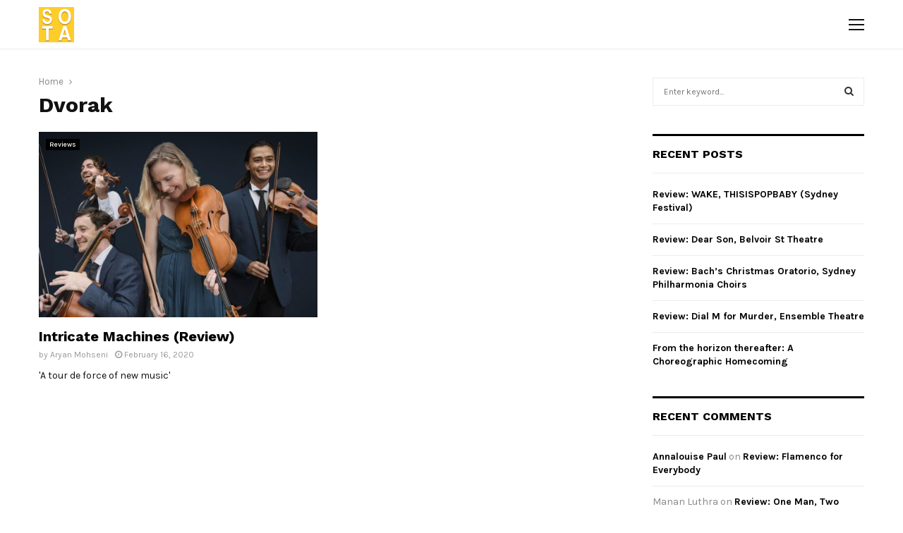

--- FILE ---
content_type: text/html; charset=UTF-8
request_url: https://stateoftheart.net.au/tag/dvorak/
body_size: 15251
content:
<!DOCTYPE html>
<html lang="en-AU">
<head>
	<meta charset="UTF-8">
		<meta name="viewport" content="width=device-width, initial-scale=1">
		<link rel="profile" href="http://gmpg.org/xfn/11">
	<title>Tag: Dvorak | State of the Art Media</title>
<meta name='robots' content='max-image-preview:large'/>

<!-- The SEO Framework by Sybre Waaijer -->
<meta property="og:image" content="https://stateoftheart.net.au/wp-content/uploads/2019/05/sota-512.png"/>
<meta property="og:image:width" content="512"/>
<meta property="og:image:height" content="512"/>
<meta property="og:locale" content="en_GB"/>
<meta property="og:type" content="website"/>
<meta property="og:title" content="Tag: Dvorak | State of the Art Media"/>
<meta property="og:url" content="https://stateoftheart.net.au/tag/dvorak/"/>
<meta property="og:site_name" content="State of the Art Media"/>
<meta name="twitter:card" content="summary_large_image"/>
<meta name="twitter:site" content="@sotareviews"/>
<meta name="twitter:title" content="Tag: Dvorak | State of the Art Media"/>
<meta name="twitter:image" content="https://stateoftheart.net.au/wp-content/uploads/2019/05/sota-512.png"/>
<meta name="twitter:image:width" content="512"/>
<meta name="twitter:image:height" content="512"/>
<link rel="canonical" href="https://stateoftheart.net.au/tag/dvorak/"/>
<!-- / The SEO Framework by Sybre Waaijer | 0.98ms meta | 0.26ms boot -->

<link rel='dns-prefetch' href='//fonts.googleapis.com'/>
<link rel='dns-prefetch' href='//s.w.org'/>
<link rel="alternate" type="application/rss+xml" title="State of the Art Media &raquo; Feed" href="https://stateoftheart.net.au/feed/"/>
<link rel="alternate" type="application/rss+xml" title="State of the Art Media &raquo; Comments Feed" href="https://stateoftheart.net.au/comments/feed/"/>
<link rel="alternate" type="application/rss+xml" title="State of the Art Media &raquo; Dvorak Tag Feed" href="https://stateoftheart.net.au/tag/dvorak/feed/"/>
		<script type="text/javascript">window._wpemojiSettings={"baseUrl":"https:\/\/s.w.org\/images\/core\/emoji\/13.0.1\/72x72\/","ext":".png","svgUrl":"https:\/\/s.w.org\/images\/core\/emoji\/13.0.1\/svg\/","svgExt":".svg","source":{"concatemoji":"https:\/\/stateoftheart.net.au\/wp-includes\/js\/wp-emoji-release.min.js?ver=5.7.14"}};!function(e,a,t){var n,r,o,i=a.createElement("canvas"),p=i.getContext&&i.getContext("2d");function s(e,t){var a=String.fromCharCode;p.clearRect(0,0,i.width,i.height),p.fillText(a.apply(this,e),0,0);e=i.toDataURL();return p.clearRect(0,0,i.width,i.height),p.fillText(a.apply(this,t),0,0),e===i.toDataURL()}function c(e){var t=a.createElement("script");t.src=e,t.defer=t.type="text/javascript",a.getElementsByTagName("head")[0].appendChild(t)}for(o=Array("flag","emoji"),t.supports={everything:!0,everythingExceptFlag:!0},r=0;r<o.length;r++)t.supports[o[r]]=function(e){if(!p||!p.fillText)return!1;switch(p.textBaseline="top",p.font="600 32px Arial",e){case"flag":return s([127987,65039,8205,9895,65039],[127987,65039,8203,9895,65039])?!1:!s([55356,56826,55356,56819],[55356,56826,8203,55356,56819])&&!s([55356,57332,56128,56423,56128,56418,56128,56421,56128,56430,56128,56423,56128,56447],[55356,57332,8203,56128,56423,8203,56128,56418,8203,56128,56421,8203,56128,56430,8203,56128,56423,8203,56128,56447]);case"emoji":return!s([55357,56424,8205,55356,57212],[55357,56424,8203,55356,57212])}return!1}(o[r]),t.supports.everything=t.supports.everything&&t.supports[o[r]],"flag"!==o[r]&&(t.supports.everythingExceptFlag=t.supports.everythingExceptFlag&&t.supports[o[r]]);t.supports.everythingExceptFlag=t.supports.everythingExceptFlag&&!t.supports.flag,t.DOMReady=!1,t.readyCallback=function(){t.DOMReady=!0},t.supports.everything||(n=function(){t.readyCallback()},a.addEventListener?(a.addEventListener("DOMContentLoaded",n,!1),e.addEventListener("load",n,!1)):(e.attachEvent("onload",n),a.attachEvent("onreadystatechange",function(){"complete"===a.readyState&&t.readyCallback()})),(n=t.source||{}).concatemoji?c(n.concatemoji):n.wpemoji&&n.twemoji&&(c(n.twemoji),c(n.wpemoji)))}(window,document,window._wpemojiSettings);</script>
		<style type="text/css">img.wp-smiley,img.emoji{display:inline!important;border:none!important;box-shadow:none!important;height:1em!important;width:1em!important;margin:0 .07em!important;vertical-align:-.1em!important;background:none!important;padding:0!important}</style>
	<link rel='stylesheet' id='wp-block-library-css' href='https://stateoftheart.net.au/wp-includes/css/dist/block-library/style.min.css?ver=5.7.14' type='text/css' media='all'/>
<link rel='stylesheet' id='wp-block-library-theme-css' href='https://stateoftheart.net.au/wp-includes/css/dist/block-library/theme.min.css?ver=5.7.14' type='text/css' media='all'/>
<link rel='stylesheet' id='contact-form-7-css' href='https://stateoftheart.net.au/wp-content/plugins/contact-form-7/includes/css/styles.css?ver=5.4' type='text/css' media='all'/>
<link rel='stylesheet' id='pencisc-css' href='https://stateoftheart.net.au/wp-content/plugins/penci-framework/assets/css/single-shortcode.css?ver=5.7.14' type='text/css' media='all'/>
<link rel='stylesheet' id='penci-oswald-css' href='//fonts.googleapis.com/css?family=Oswald%3A400&#038;ver=5.7.14' type='text/css' media='all'/>
<link rel='stylesheet' id='parent-style-css' href='https://stateoftheart.net.au/wp-content/themes/pennews/style.css?ver=5.7.14' type='text/css' media='all'/>
<link rel='stylesheet' id='penci-style-child-css' href='https://stateoftheart.net.au/wp-content/themes/pennews-child/style.css?ver=1.0.0' type='text/css' media='all'/>
<link rel='stylesheet' id='penci-font-awesome-css' href='https://stateoftheart.net.au/wp-content/themes/pennews/css/font-awesome.min.css?ver=4.5.2' type='text/css' media='all'/>
<link rel='stylesheet' id='penci-fonts-css' href='//fonts.googleapis.com/css?family=Roboto%3A300%2C300italic%2C400%2C400italic%2C500%2C500italic%2C700%2C700italic%2C800%2C800italic%7CMukta+Vaani%3A300%2C300italic%2C400%2C400italic%2C500%2C500italic%2C700%2C700italic%2C800%2C800italic%7COswald%3A300%2C300italic%2C400%2C400italic%2C500%2C500italic%2C700%2C700italic%2C800%2C800italic%7CTeko%3A300%2C300italic%2C400%2C400italic%2C500%2C500italic%2C700%2C700italic%2C800%2C800italic%7CWork+Sans%3A300%2C300italic%2C400%2C400italic%2C500%2C500italic%2C700%2C700italic%2C800%2C800italic%7CKarla%3A300%2C300italic%2C400%2C400italic%2C500%2C500italic%2C700%2C700italic%2C800%2C800italic%3A300%2C300italic%2C400%2C400italic%2C500%2C500italic%2C700%2C700italic%2C800%2C800italic%26subset%3Dcyrillic%2Ccyrillic-ext%2Cgreek%2Cgreek-ext%2Clatin-ext' type='text/css' media='all'/>
<link rel='stylesheet' id='penci-portfolio-css' href='https://stateoftheart.net.au/wp-content/themes/pennews/css/portfolio.css?ver=6.5.1' type='text/css' media='all'/>
<link rel='stylesheet' id='penci-review-css' href='https://stateoftheart.net.au/wp-content/themes/pennews/css/review.css?ver=6.5.1' type='text/css' media='all'/>
<link rel='stylesheet' id='penci-style-css' href='https://stateoftheart.net.au/wp-content/themes/pennews-child/style.css?ver=6.5.1' type='text/css' media='all'/>
<style id='penci-style-inline-css' type='text/css'>.penci-block-vc.style-title-13:not(.footer-widget).style-title-center .penci-block-heading {border-right:10px solid transparent;border-left:10px solid transparent}.site-branding h1,.site-branding h2{margin:0}.penci-schema-markup{display:none!important}.penci-entry-media .twitter-video{max-width:none!important;margin:0!important}.penci-entry-media .fb-video{margin-bottom:0}.penci-entry-media .post-format-meta>iframe{vertical-align:top}.penci-single-style-6 .penci-entry-media-top.penci-video-format-dailymotion:after,.penci-single-style-6 .penci-entry-media-top.penci-video-format-facebook:after,.penci-single-style-6 .penci-entry-media-top.penci-video-format-vimeo:after,.penci-single-style-6 .penci-entry-media-top.penci-video-format-twitter:after,.penci-single-style-7 .penci-entry-media-top.penci-video-format-dailymotion:after,.penci-single-style-7 .penci-entry-media-top.penci-video-format-facebook:after,.penci-single-style-7 .penci-entry-media-top.penci-video-format-vimeo:after,.penci-single-style-7 .penci-entry-media-top.penci-video-format-twitter:after{content:none}.penci-single-style-5 .penci-entry-media.penci-video-format-dailymotion:after,.penci-single-style-5 .penci-entry-media.penci-video-format-facebook:after,.penci-single-style-5 .penci-entry-media.penci-video-format-vimeo:after,.penci-single-style-5 .penci-entry-media.penci-video-format-twitter:after{content:none}@media screen and (max-width:960px){.penci-insta-thumb ul.thumbnails.penci_col_5 li,.penci-insta-thumb ul.thumbnails.penci_col_6 li{width:33.33%!important}.penci-insta-thumb ul.thumbnails.penci_col_7 li,.penci-insta-thumb ul.thumbnails.penci_col_8 li,.penci-insta-thumb ul.thumbnails.penci_col_9 li,.penci-insta-thumb ul.thumbnails.penci_col_10 li{width:25%!important}}.site-header.header--s12 .penci-menu-toggle-wapper,.site-header.header--s12 .header__social-search{flex:1}.site-header.header--s5 .site-branding{padding-right:0;margin-right:40px}.penci-block_37 .penci_post-meta{padding-top:8px}.penci-block_37 .penci-post-excerpt+.penci_post-meta{padding-top:0}.penci-hide-text-votes{display:none}.penci-usewr-review{border-top:1px solid #ececec}.penci-review-score{top:5px;position:relative}.penci-social-counter.penci-social-counter--style-3 .penci-social__empty a,.penci-social-counter.penci-social-counter--style-4 .penci-social__empty a,.penci-social-counter.penci-social-counter--style-5 .penci-social__empty a,.penci-social-counter.penci-social-counter--style-6 .penci-social__empty a{display:flex;justify-content:center;align-items:center}.penci-block-error{padding:0 20px 20px}@media screen and (min-width:1240px){.penci_dis_padding_bw .penci-content-main.penci-col-4:nth-child(3n+2) {padding-right:15px;padding-left:15px}}.bos_searchbox_widget_class.penci-vc-column-1 #flexi_searchbox #b_searchboxInc .b_submitButton_wrapper{padding-top:10px;padding-bottom:10px}.mfp-image-holder .mfp-close,.mfp-iframe-holder .mfp-close{background:transparent;border-color:transparent}h1,h2,h3,h4,h5,h6,.error404 .page-title,.error404 .penci-block-vc .penci-block__title,.footer__bottom.style-2 .block-title{font-family:'Work Sans',sans-serif}.penci-block-vc .penci-block__title,.penci-menu-hbg .penci-block-vc .penci-block__title,.penci-menu-hbg-widgets .menu-hbg-title{font-family:'Work Sans',sans-serif}body,button,input,select,textarea,.woocommerce ul.products li.product .button,#site-navigation .penci-megamenu .penci-mega-thumbnail .mega-cat-name{font-family:'Karla',sans-serif}.single .entry-content,.page .entry-content{font-size:18px}.site-header .site-branding a,.header__top .site-branding a{transform:translateY(10px)}.site-header .site-branding .site-title,.header__top .site-branding .site-title{padding-bottom:10px!important}.main-navigation > ul:not(.children) > li.highlight-button{min-height:70px}.site-header,.main-navigation > ul:not(.children) > li > a,.site-header.header--s7 .main-navigation > ul:not(.children) > li > a,.search-click,.penci-menuhbg-wapper,.header__social-media,.site-header.header--s7,.site-header.header--s1 .site-branding .site-title,.site-header.header--s7 .site-branding .site-title,.site-header.header--s10 .site-branding .site-title,.site-header.header--s5 .site-branding .site-title{line-height:69px;min-height:70px}.site-header.header--s7 .custom-logo,.site-header.header--s10 .custom-logo,.site-header.header--s11 .custom-logo,.site-header.header--s1 .custom-logo,.site-header.header--s5 .custom-logo{max-height:66px}.main-navigation a,.mobile-sidebar .primary-menu-mobile li a,.penci-menu-hbg .primary-menu-mobile li a{font-family:'Work Sans',sans-serif}.main-navigation a,.mobile-sidebar .primary-menu-mobile li a,.penci-menu-hbg .primary-menu-mobile li a{font-weight:600}.main-navigation > ul:not(.children) > li > a{font-size:14px}@media screen and (min-width:1200px){.archive .site-main,body.blog .site-main{max-width:1200px;margin-left:auto;margin-right:auto}.archive .site-main .penci-container,body.blog .site-main .penci-container{max-width:100%}}.penci-portfolio-wrap{margin-left:0;margin-right:0}.penci-portfolio-wrap .portfolio-item{padding-left:0;padding-right:0;margin-bottom:0}.penci-menu-hbg-widgets .menu-hbg-title{font-family:'Work Sans',sans-serif}.woocommerce div.product .related > h2,.woocommerce div.product .upsells > h2,
		.post-title-box .post-box-title,.site-content #respond h3,.site-content .widget-title,
		.site-content .widgettitle,
		body.page-template-full-width.page-paged-2 .site-content .widget.penci-block-vc .penci-block__title,
		body:not( .page-template-full-width ) .site-content .widget.penci-block-vc .penci-block__title{font-size:16px!important;font-family:'Work Sans',sans-serif!important}.site-info{font-size:14px}.footer__copyright_menu{padding-top:15px;padding-bottom:15px}body{background-color:#fff}.penci_dis_padding_bw .penci-block-vc.style-title-11:not(.footer-widget) .penci-block__title a,
		.penci_dis_padding_bw .penci-block-vc.style-title-11:not(.footer-widget) .penci-block__title span, 
		.penci_dis_padding_bw .penci-block-vc.style-title-11:not(.footer-widget) .penci-subcat-filter, 
		.penci_dis_padding_bw .penci-block-vc.style-title-11:not(.footer-widget) .penci-slider-nav{background-color:#fff}body,input,select,textarea,.widget.widget_display_replies li,.widget.widget_display_topics li,.widget ul li,.error404 .page-title,.entry-content .penci-recipe-heading h2,.entry-content .penci-recipe-title,#respond h3,.penci-review-text,#respond textarea,.wpcf7 textarea,.woocommerce .woocommerce-product-search input[type="search"],.woocommerce nav.woocommerce-pagination ul li a,.woocommerce nav.woocommerce-pagination ul li span,.woocommerce table.shop_table th,.woocommerce-page form .form-row .input-text,.select2-container--default .select2-selection--single .select2-selection__rendered,#respond label,.wpcf7 label,.mc4wp-form,#bbpress-forums li.bbp-body ul.forum li.bbp-forum-topic-count,#bbpress-forums li.bbp-body ul.forum li.bbp-forum-reply-count,#bbpress-forums li.bbp-body ul.forum li.bbp-forum-freshness,#bbpress-forums li.bbp-body ul.forum li.bbp-forum-freshness a,#bbpress-forums li.bbp-body ul.topic li.bbp-forum-topic-count,#bbpress-forums li.bbp-body ul.topic li.bbp-topic-voice-count,#bbpress-forums li.bbp-body ul.topic li.bbp-forum-reply-count,#bbpress-forums li.bbp-body ul.topic li.bbp-topic-freshness>a,#bbpress-forums li.bbp-body ul.topic li.bbp-topic-freshness,#bbpress-forums li.bbp-body ul.topic li.bbp-topic-reply-count,div.bbp-template-notice,div.indicator-hint,#bbpress-forums fieldset.bbp-form legend,.entry-content code,.wpb_text_column code,.entry-content blockquote.wp-block-quote p,.entry-content blockquote.wp-block-quote p,.penci_dark_layout blockquote.style-3,.penci_dark_layout blockquote.style-3 p,.penci_dark_layout blockquote.style-2,.penci_dark_layout blockquote.style-2 p,.wpb_text_column blockquote.wp-block-quote p,.wpb_text_column blockquote.wp-block-quote p,.widget.widget_display_views li,.widget.widget_display_forums li,.widget.widget_layered_nav li,.widget.widget_product_categories li,.widget.widget_categories li,.widget.widget_archive li,.widget.widget_pages li,.widget.widget_meta li,.wp-block-pullquote{color:#111}.buy-button{background-color:#ffca28!important}.penci-menuhbg-toggle:hover .lines-button:after,.penci-menuhbg-toggle:hover .penci-lines:before,.penci-menuhbg-toggle:hover .penci-lines:after.penci-login-container a,.penci_list_shortcode li:before,.footer__sidebars .penci-block-vc .penci__post-title a:hover,.penci-viewall-results a:hover,.post-entry .penci-portfolio-filter ul li.active a,.penci-portfolio-filter ul li.active a,.penci-ajax-search-results-wrapper .penci__post-title a:hover{color:#ffca28}.penci-tweets-widget-content .icon-tweets,.penci-tweets-widget-content .tweet-intents a,.penci-tweets-widget-content .tweet-intents span:after,.woocommerce .star-rating span,.woocommerce .comment-form p.stars a:hover,.woocommerce div.product .woocommerce-tabs ul.tabs li a:hover,.penci-subcat-list .flexMenu-viewMore:hover a,.penci-subcat-list .flexMenu-viewMore:focus a,.penci-subcat-list .flexMenu-viewMore .flexMenu-popup .penci-subcat-item a:hover,.penci-owl-carousel-style .owl-dot.active span,.penci-owl-carousel-style .owl-dot:hover span,.penci-owl-carousel-slider .owl-dot.active span,.penci-owl-carousel-slider .owl-dot:hover span{color:#ffca28}.penci-owl-carousel-slider .owl-dot.active span,.penci-owl-carousel-slider .owl-dot:hover span{background-color:#ffca28}blockquote, q,.penci-post-pagination a:hover,a:hover,.penci-entry-meta a:hover,.penci-portfolio-below_img .inner-item-portfolio .portfolio-desc a:hover h3,.main-navigation.penci_disable_padding_menu > ul:not(.children) > li:hover > a,.main-navigation.penci_disable_padding_menu > ul:not(.children) > li:active > a,.main-navigation.penci_disable_padding_menu > ul:not(.children) > li.current-menu-item > a,.main-navigation.penci_disable_padding_menu > ul:not(.children) > li.current-menu-ancestor > a,.main-navigation.penci_disable_padding_menu > ul:not(.children) > li.current-category-ancestor > a,.site-header.header--s11 .main-navigation.penci_enable_line_menu .menu > li:hover > a,.site-header.header--s11 .main-navigation.penci_enable_line_menu .menu > li:active > a,.site-header.header--s11 .main-navigation.penci_enable_line_menu .menu > li.current-menu-item > a,.main-navigation.penci_disable_padding_menu ul.menu > li > a:hover,.main-navigation ul li:hover > a,.main-navigation ul li:active > a,.main-navigation li.current-menu-item > a,#site-navigation .penci-megamenu .penci-mega-child-categories a.cat-active,#site-navigation .penci-megamenu .penci-content-megamenu .penci-mega-latest-posts .penci-mega-post a:not(.mega-cat-name):hover,.penci-post-pagination h5 a:hover{color:#ffca28}.penci-menu-hbg .primary-menu-mobile li a:hover,.penci-menu-hbg .primary-menu-mobile li.toggled-on>a,.penci-menu-hbg .primary-menu-mobile li.toggled-on>.dropdown-toggle,.penci-menu-hbg .primary-menu-mobile li.current-menu-item>a,.penci-menu-hbg .primary-menu-mobile li.current-menu-item>.dropdown-toggle,.mobile-sidebar .primary-menu-mobile li a:hover,.mobile-sidebar .primary-menu-mobile li.toggled-on-first>a,.mobile-sidebar .primary-menu-mobile li.toggled-on>a,.mobile-sidebar .primary-menu-mobile li.toggled-on>.dropdown-toggle,.mobile-sidebar .primary-menu-mobile li.current-menu-item>a,.mobile-sidebar .primary-menu-mobile li.current-menu-item>.dropdown-toggle,.mobile-sidebar #sidebar-nav-logo a,.mobile-sidebar #sidebar-nav-logo a:hover.mobile-sidebar #sidebar-nav-logo:before,.penci-recipe-heading a.penci-recipe-print,.widget a:hover,.widget.widget_recent_entries li a:hover,.widget.widget_recent_comments li a:hover,.widget.widget_meta li a:hover,.penci-topbar a:hover,.penci-topbar ul li:hover,.penci-topbar ul li a:hover,.penci-topbar ul.menu li ul.sub-menu li a:hover,.site-branding a,.site-branding .site-title{color:#ffca28}.penci-viewall-results a:hover,.penci-ajax-search-results-wrapper .penci__post-title a:hover,.header__search_dis_bg .search-click:hover,.header__social-media a:hover,.penci-login-container .link-bottom a,.error404 .page-content a,.penci-no-results .search-form .search-submit:hover,.error404 .page-content .search-form .search-submit:hover,.penci_breadcrumbs a:hover,.penci_breadcrumbs a:hover span,.penci-archive .entry-meta a:hover,.penci-caption-above-img .wp-caption a:hover,.penci-author-content .author-social:hover,.entry-content a,.comment-content a,.penci-page-style-5 .penci-active-thumb .penci-entry-meta a:hover,.penci-single-style-5 .penci-active-thumb .penci-entry-meta a:hover{color:#ffca28}blockquote:not(.wp-block-quote).style-2:before{background-color:transparent}blockquote.style-2:before,blockquote:not(.wp-block-quote),blockquote.style-2 cite, blockquote.style-2 .author,blockquote.style-3 cite, blockquote.style-3 .author,.woocommerce ul.products li.product .price,.woocommerce ul.products li.product .price ins,.woocommerce div.product p.price ins,.woocommerce div.product span.price ins, .woocommerce div.product p.price, .woocommerce div.product span.price,.woocommerce div.product .entry-summary div[itemprop="description"] blockquote:before, .woocommerce div.product .woocommerce-tabs #tab-description blockquote:before,.woocommerce-product-details__short-description blockquote:before,.woocommerce div.product .entry-summary div[itemprop="description"] blockquote cite, .woocommerce div.product .entry-summary div[itemprop="description"] blockquote .author,.woocommerce div.product .woocommerce-tabs #tab-description blockquote cite, .woocommerce div.product .woocommerce-tabs #tab-description blockquote .author,.woocommerce div.product .product_meta > span a:hover,.woocommerce div.product .woocommerce-tabs ul.tabs li.active{color:#ffca28}.woocommerce #respond input#submit.alt.disabled:hover,.woocommerce #respond input#submit.alt:disabled:hover,.woocommerce #respond input#submit.alt:disabled[disabled]:hover,.woocommerce a.button.alt.disabled,.woocommerce a.button.alt.disabled:hover,.woocommerce a.button.alt:disabled,.woocommerce a.button.alt:disabled:hover,.woocommerce a.button.alt:disabled[disabled],.woocommerce a.button.alt:disabled[disabled]:hover,.woocommerce button.button.alt.disabled,.woocommerce button.button.alt.disabled:hover,.woocommerce button.button.alt:disabled,.woocommerce button.button.alt:disabled:hover,.woocommerce button.button.alt:disabled[disabled],.woocommerce button.button.alt:disabled[disabled]:hover,.woocommerce input.button.alt.disabled,.woocommerce input.button.alt.disabled:hover,.woocommerce input.button.alt:disabled,.woocommerce input.button.alt:disabled:hover,.woocommerce input.button.alt:disabled[disabled],.woocommerce input.button.alt:disabled[disabled]:hover{background-color:#ffca28}.woocommerce ul.cart_list li .amount,.woocommerce ul.product_list_widget li .amount,.woocommerce table.shop_table td.product-name a:hover,.woocommerce-cart .cart-collaterals .cart_totals table td .amount,.woocommerce .woocommerce-info:before,.woocommerce form.checkout table.shop_table .order-total .amount,.post-entry .penci-portfolio-filter ul li a:hover,.post-entry .penci-portfolio-filter ul li.active a,.penci-portfolio-filter ul li a:hover,.penci-portfolio-filter ul li.active a,#bbpress-forums li.bbp-body ul.forum li.bbp-forum-info a:hover,#bbpress-forums li.bbp-body ul.topic li.bbp-topic-title a:hover,#bbpress-forums li.bbp-body ul.forum li.bbp-forum-info .bbp-forum-content a,#bbpress-forums li.bbp-body ul.topic p.bbp-topic-meta a,#bbpress-forums .bbp-breadcrumb a:hover,#bbpress-forums .bbp-breadcrumb .bbp-breadcrumb-current:hover,#bbpress-forums .bbp-forum-freshness a:hover,#bbpress-forums .bbp-topic-freshness a:hover{color:#ffca28}.footer__bottom a,.footer__logo a, .footer__logo a:hover,.site-info a,.site-info a:hover,.sub-footer-menu li a:hover,.footer__sidebars a:hover,.penci-block-vc .social-buttons a:hover,.penci-inline-related-posts .penci_post-meta a:hover,.penci__general-meta .penci_post-meta a:hover,.penci-block_video.style-1 .penci_post-meta a:hover,.penci-block_video.style-7 .penci_post-meta a:hover,.penci-block-vc .penci-block__title a:hover,.penci-block-vc.style-title-2 .penci-block__title a:hover,.penci-block-vc.style-title-2:not(.footer-widget) .penci-block__title a:hover,.penci-block-vc.style-title-4 .penci-block__title a:hover,.penci-block-vc.style-title-4:not(.footer-widget) .penci-block__title a:hover,.penci-block-vc .penci-subcat-filter .penci-subcat-item a.active, .penci-block-vc .penci-subcat-filter .penci-subcat-item a:hover ,.penci-block_1 .penci_post-meta a:hover,.penci-inline-related-posts.penci-irp-type-grid .penci__post-title:hover{color:#ffca28}.penci-block_10 .penci-posted-on a,.penci-block_10 .penci-block__title a:hover,.penci-block_10 .penci__post-title a:hover,.penci-block_26 .block26_first_item .penci__post-title:hover,.penci-block_30 .penci_post-meta a:hover,.penci-block_33 .block33_big_item .penci_post-meta a:hover,.penci-block_36 .penci-chart-text,.penci-block_video.style-1 .block_video_first_item.penci-title-ab-img .penci_post_content a:hover,.penci-block_video.style-1 .block_video_first_item.penci-title-ab-img .penci_post-meta a:hover,.penci-block_video.style-6 .penci__post-title:hover,.penci-block_video.style-7 .penci__post-title:hover,.penci-owl-featured-area.style-12 .penci-small_items h3 a:hover,.penci-owl-featured-area.style-12 .penci-small_items .penci-slider__meta a:hover,.penci-owl-featured-area.style-12 .penci-small_items .owl-item.current h3 a,.penci-owl-featured-area.style-13 .penci-small_items h3 a:hover,.penci-owl-featured-area.style-13 .penci-small_items .penci-slider__meta a:hover,.penci-owl-featured-area.style-13 .penci-small_items .owl-item.current h3 a,.penci-owl-featured-area.style-14 .penci-small_items h3 a:hover,.penci-owl-featured-area.style-14 .penci-small_items .penci-slider__meta a:hover,.penci-owl-featured-area.style-14 .penci-small_items .owl-item.current h3 a,.penci-owl-featured-area.style-17 h3 a:hover,.penci-owl-featured-area.style-17 .penci-slider__meta a:hover,.penci-fslider28-wrapper.penci-block-vc .penci-slider-nav a:hover,.penci-videos-playlist .penci-video-nav .penci-video-playlist-item .penci-video-play-icon,.penci-videos-playlist .penci-video-nav .penci-video-playlist-item.is-playing{color:#ffca28}.penci-block_video.style-7 .penci_post-meta a:hover,.penci-ajax-more.disable_bg_load_more .penci-ajax-more-button:hover,.penci-ajax-more.disable_bg_load_more .penci-block-ajax-more-button:hover{color:#ffca28}.site-main #buddypress input[type="submit"]:hover,.site-main #buddypress div.generic-button a:hover,.site-main #buddypress .comment-reply-link:hover,.site-main #buddypress a.button:hover,.site-main #buddypress a.button:focus,.site-main #buddypress ul.button-nav li a:hover,.site-main #buddypress ul.button-nav li.current a,.site-main #buddypress .dir-search input[type="submit"]:hover,.site-main #buddypress .groups-members-search input[type="submit"]:hover,.site-main #buddypress div.item-list-tabs ul li.selected a,.site-main #buddypress div.item-list-tabs ul li.current a,.site-main #buddypress div.item-list-tabs ul li a:hover{border-color:#ffca28;background-color:#ffca28}.site-main #buddypress table.notifications thead tr,.site-main #buddypress table.notifications-settings thead tr,.site-main #buddypress table.profile-settings thead tr,.site-main #buddypress table.profile-fields thead tr,.site-main #buddypress table.profile-settings thead tr,.site-main #buddypress table.profile-fields thead tr,.site-main #buddypress table.wp-profile-fields thead tr,.site-main #buddypress table.messages-notices thead tr,.site-main #buddypress table.forum thead tr{border-color:#ffca28;background-color:#ffca28}.site-main .bbp-pagination-links a:hover, .site-main .bbp-pagination-links span.current,#buddypress div.item-list-tabs:not(#subnav) ul li.selected a, #buddypress div.item-list-tabs:not(#subnav) ul li.current a, #buddypress div.item-list-tabs:not(#subnav) ul li a:hover,#buddypress ul.item-list li div.item-title a, #buddypress ul.item-list li h4 a,div.bbp-template-notice a,#bbpress-forums li.bbp-body ul.topic li.bbp-topic-title a,#bbpress-forums li.bbp-body .bbp-forums-list li,.site-main #buddypress .activity-header a:first-child, #buddypress .comment-meta a:first-child, #buddypress .acomment-meta a:first-child{color:#ffca28!important}.single-tribe_events .tribe-events-schedule .tribe-events-cost{color:#ffca28}.tribe-events-list .tribe-events-loop .tribe-event-featured,#tribe-events .tribe-events-button,#tribe-events .tribe-events-button:hover,#tribe_events_filters_wrapper input[type="submit"],.tribe-events-button,.tribe-events-button.tribe-active:hover,.tribe-events-button.tribe-inactive,.tribe-events-button:hover,.tribe-events-calendar td.tribe-events-present div[id*="tribe-events-daynum-"],.tribe-events-calendar td.tribe-events-present div[id*="tribe-events-daynum-"]>a,#tribe-bar-form .tribe-bar-submit input[type="submit"]:hover{background-color:#ffca28}.woocommerce span.onsale,.show-search:after,select option:focus,.woocommerce .widget_shopping_cart p.buttons a:hover, .woocommerce.widget_shopping_cart p.buttons a:hover, .woocommerce .widget_price_filter .price_slider_amount .button:hover, .woocommerce div.product form.cart .button:hover,.woocommerce .widget_price_filter .ui-slider .ui-slider-handle,.penci-block-vc.style-title-2:not(.footer-widget) .penci-block__title a, .penci-block-vc.style-title-2:not(.footer-widget) .penci-block__title span,.penci-block-vc.style-title-3:not(.footer-widget) .penci-block-heading:after,.penci-block-vc.style-title-4:not(.footer-widget) .penci-block__title a, .penci-block-vc.style-title-4:not(.footer-widget) .penci-block__title span,.penci-archive .penci-archive__content .penci-cat-links a:hover,.mCSB_scrollTools .mCSB_dragger .mCSB_dragger_bar,.penci-block-vc .penci-cat-name:hover,#buddypress .activity-list li.load-more, #buddypress .activity-list li.load-newest,#buddypress .activity-list li.load-more:hover, #buddypress .activity-list li.load-newest:hover,.site-main #buddypress button:hover, .site-main #buddypress a.button:hover, .site-main #buddypress input[type=button]:hover, .site-main #buddypress input[type=reset]:hover{background-color:#ffca28}.penci-block-vc.style-title-grid:not(.footer-widget) .penci-block__title span, .penci-block-vc.style-title-grid:not(.footer-widget) .penci-block__title a,.penci-block-vc .penci_post_thumb:hover .penci-cat-name,.mCSB_scrollTools .mCSB_dragger:active .mCSB_dragger_bar,.mCSB_scrollTools .mCSB_dragger.mCSB_dragger_onDrag .mCSB_dragger_bar,.main-navigation > ul:not(.children) > li:hover > a,.main-navigation > ul:not(.children) > li:active > a,.main-navigation > ul:not(.children) > li.current-menu-item > a,.main-navigation.penci_enable_line_menu > ul:not(.children) > li > a:before,.main-navigation a:hover,#site-navigation .penci-megamenu .penci-mega-thumbnail .mega-cat-name:hover,#site-navigation .penci-megamenu .penci-mega-thumbnail:hover .mega-cat-name,.penci-review-process span,.penci-review-score-total,.topbar__trending .headline-title,.header__search:not(.header__search_dis_bg) .search-click,.cart-icon span.items-number{background-color:#ffca28}.main-navigation > ul:not(.children) > li.highlight-button > a{background-color:#ffca28}.main-navigation > ul:not(.children) > li.highlight-button:hover > a,.main-navigation > ul:not(.children) > li.highlight-button:active > a,.main-navigation > ul:not(.children) > li.highlight-button.current-category-ancestor > a,.main-navigation > ul:not(.children) > li.highlight-button.current-menu-ancestor > a,.main-navigation > ul:not(.children) > li.highlight-button.current-menu-item > a{border-color:#ffca28}.login__form .login__form__login-submit input:hover,.penci-login-container .penci-login input[type="submit"]:hover,.penci-archive .penci-entry-categories a:hover,.single .penci-cat-links a:hover,.page .penci-cat-links a:hover,.woocommerce #respond input#submit:hover,.woocommerce a.button:hover,.woocommerce button.button:hover,.woocommerce input.button:hover,.woocommerce div.product .entry-summary div[itemprop="description"]:before,.woocommerce div.product .entry-summary div[itemprop="description"] blockquote .author span:after,.woocommerce div.product .woocommerce-tabs #tab-description blockquote .author span:after,.woocommerce-product-details__short-description blockquote .author span:after,.woocommerce #respond input#submit.alt:hover,.woocommerce a.button.alt:hover,.woocommerce button.button.alt:hover,.woocommerce input.button.alt:hover,#scroll-to-top:hover,#respond #submit:hover,.wpcf7 input[type="submit"]:hover,.widget_wysija input[type="submit"]:hover{background-color:#ffca28}.penci-block_video .penci-close-video:hover,.penci-block_5 .penci_post_thumb:hover .penci-cat-name,.penci-block_25 .penci_post_thumb:hover .penci-cat-name,.penci-block_8 .penci_post_thumb:hover .penci-cat-name,.penci-block_14 .penci_post_thumb:hover .penci-cat-name,.penci-block-vc.style-title-grid .penci-block__title span,.penci-block-vc.style-title-grid .penci-block__title a,.penci-block_7 .penci_post_thumb:hover .penci-order-number,.penci-block_15 .penci-post-order,.penci-news_ticker .penci-news_ticker__title{background-color:#ffca28}.penci-owl-featured-area .penci-item-mag:hover .penci-slider__cat .penci-cat-name,.penci-owl-featured-area .penci-slider__cat .penci-cat-name:hover,.penci-owl-featured-area.style-12 .penci-small_items .owl-item.current .penci-cat-name,.penci-owl-featured-area.style-13 .penci-big_items .penci-slider__cat .penci-cat-name,.penci-owl-featured-area.style-13 .button-read-more:hover,.penci-owl-featured-area.style-13 .penci-small_items .owl-item.current .penci-cat-name,.penci-owl-featured-area.style-14 .penci-small_items .owl-item.current .penci-cat-name,.penci-owl-featured-area.style-18 .penci-slider__cat .penci-cat-name{background-color:#ffca28}.show-search .show-search__content:after,.penci-wide-content .penci-owl-featured-area.style-23 .penci-slider__text,.penci-grid_2 .grid2_first_item:hover .penci-cat-name,.penci-grid_2 .penci-post-item:hover .penci-cat-name,.penci-grid_3 .penci-post-item:hover .penci-cat-name,.penci-grid_1 .penci-post-item:hover .penci-cat-name,.penci-videos-playlist .penci-video-nav .penci-playlist-title,.widget-area .penci-videos-playlist .penci-video-nav .penci-video-playlist-item .penci-video-number,.widget-area .penci-videos-playlist .penci-video-nav .penci-video-playlist-item .penci-video-play-icon,.widget-area .penci-videos-playlist .penci-video-nav .penci-video-playlist-item .penci-video-paused-icon,.penci-owl-featured-area.style-17 .penci-slider__text::after,#scroll-to-top:hover{background-color:#ffca28}.featured-area-custom-slider .penci-owl-carousel-slider .owl-dot span,.main-navigation > ul:not(.children) > li ul.sub-menu,.error404 .not-found,.error404 .penci-block-vc,.woocommerce .woocommerce-error, .woocommerce .woocommerce-info, .woocommerce .woocommerce-message,.penci-owl-featured-area.style-12 .penci-small_items,.penci-owl-featured-area.style-12 .penci-small_items .owl-item.current .penci_post_thumb,.penci-owl-featured-area.style-13 .button-read-more:hover{border-color:#ffca28}.widget .tagcloud a:hover,.penci-social-buttons .penci-social-item.like.liked,.site-footer .widget .tagcloud a:hover,.penci-recipe-heading a.penci-recipe-print:hover,.penci-custom-slider-container .pencislider-content .pencislider-btn-trans:hover,button:hover,.button:hover, .entry-content a.button:hover,.penci-vc-btn-wapper .penci-vc-btn.penci-vcbtn-trans:hover, input[type="button"]:hover,input[type="reset"]:hover,input[type="submit"]:hover,.penci-ajax-more .penci-ajax-more-button:hover,.penci-ajax-more .penci-portfolio-more-button:hover,.woocommerce nav.woocommerce-pagination ul li a:focus, .woocommerce nav.woocommerce-pagination ul li a:hover,.woocommerce nav.woocommerce-pagination ul li span.current,.penci-block_10 .penci-more-post:hover,.penci-block_15 .penci-more-post:hover,.penci-block_36 .penci-more-post:hover,.penci-block_video.style-7 .penci-owl-carousel-slider .owl-dot.active span,.penci-block_video.style-7 .penci-owl-carousel-slider .owl-dot:hover span ,.penci-block_video.style-7 .penci-owl-carousel-slider .owl-dot:hover span ,.penci-ajax-more .penci-ajax-more-button:hover,.penci-ajax-more .penci-block-ajax-more-button:hover,.penci-ajax-more .penci-ajax-more-button.loading-posts:hover, .penci-ajax-more .penci-block-ajax-more-button.loading-posts:hover,.site-main #buddypress .activity-list li.load-more a:hover, .site-main #buddypress .activity-list li.load-newest a,.penci-owl-carousel-slider.penci-tweets-slider .owl-dots .owl-dot.active span, .penci-owl-carousel-slider.penci-tweets-slider .owl-dots .owl-dot:hover span,.penci-pagination:not(.penci-ajax-more) span.current, .penci-pagination:not(.penci-ajax-more) a:hover{border-color:#ffca28;background-color:#ffca28}.penci-owl-featured-area.style-23 .penci-slider-overlay{background:-moz-linear-gradient(left,transparent 26%,#ffca28 65%);background:-webkit-gradient(linear,left top,right top,color-stop(26%,#ffca28),color-stop(65%,transparent));background:-webkit-linear-gradient(left,transparent 26%,#ffca28 65%);background:-o-linear-gradient(left,transparent 26%,#ffca28 65%);background:-ms-linear-gradient(left,transparent 26%,#ffca28 65%);background:linear-gradient(to right,transparent 26%,#ffca28 65%);filter: progid:DXImageTransform.Microsoft.gradient(startColorstr='#ffca28', endColorstr='#ffca28', GradientType=1)}.site-main #buddypress .activity-list li.load-more a, .site-main #buddypress .activity-list li.load-newest a,.header__search:not(.header__search_dis_bg) .search-click:hover,.tagcloud a:hover,.site-footer .widget .tagcloud a:hover{transition:all .3s;opacity:.8}.penci-loading-animation-1 .penci-loading-animation,.penci-loading-animation-1 .penci-loading-animation:before,.penci-loading-animation-1 .penci-loading-animation:after,.penci-loading-animation-5 .penci-loading-animation,.penci-loading-animation-6 .penci-loading-animation:before,.penci-loading-animation-7 .penci-loading-animation,.penci-loading-animation-8 .penci-loading-animation,.penci-loading-animation-9 .penci-loading-circle-inner:before,.penci-load-thecube .penci-load-cube:before,.penci-three-bounce .one,.penci-three-bounce .two,.penci-three-bounce .three{background-color:#ffca28}@keyframes loader-2 {
			    0%,100% {  box-shadow: 0 -3em 0 .2em #ffca28,2em -2em 0 0 #ffca28,3em 0 0 -1em #ffca28,2em 2em 0 -1em #ffca28,0 3em 0 -1em #ffca28,-2em 2em 0 -1em #ffca28,-3em 0 0 -1em #ffca28,-2em -2em 0 0 #ffca28}
			    12.5% {
			        box-shadow: 0 -3em 0 0 #ffca28,2em -2em 0 .2em #ffca28,3em 0 0 0 #ffca28,2em 2em 0 -1em #ffca28,0 3em 0 -1em #ffca28,-2em 2em 0 -1em #ffca28,-3em 0 0 -1em #ffca28,-2em -2em 0 -1em #ffca28}
			    25% {
			        box-shadow: 0 -3em 0 -0.5em #ffca28,2em -2em 0 0 #ffca28,3em 0 0 .2em #ffca28,2em 2em 0 0 #ffca28,0 3em 0 -1em #ffca28,-2em 2em 0 -1em #ffca28,-3em 0 0 -1em #ffca28,-2em -2em 0 -1em #ffca28}
			    37.5% {
			        box-shadow: 0 -3em 0 -1em #ffca28,2em -2em 0 -1em #ffca28,3em 0 0 0 #ffca28,2em 2em 0 .2em #ffca28,0 3em 0 0 #ffca28,-2em 2em 0 -1em #ffca28,-3em 0 0 -1em #ffca28,-2em -2em 0 -1em #ffca28 }
			    50% {
			        box-shadow: 0 -3em 0 -1em #ffca28,2em -2em 0 -1em #ffca28,3em 0 0 -1em #ffca28,2em 2em 0 0 #ffca28,0 3em 0 .2em #ffca28,-2em 2em 0 0 #ffca28,-3em 0 0 -1em #ffca28,-2em -2em 0 -1em #ffca28}
			    62.5% {
			        box-shadow: 0 -3em 0 -1em #ffca28,2em -2em 0 -1em #ffca28,3em 0 0 -1em #ffca28,2em 2em 0 -1em #ffca28,0 3em 0 0 #ffca28,-2em 2em 0 .2em #ffca28,-3em 0 0 0 #ffca28,-2em -2em 0 -1em #ffca28}
			    75% {
			        box-shadow: 0 -3em 0 -1em #ffca28,2em -2em 0 -1em #ffca28,3em 0 0 -1em #ffca28,2em 2em 0 -1em #ffca28,0 3em 0 -1em #ffca28,-2em 2em 0 0 #ffca28,-3em 0 0 .2em #ffca28,-2em -2em 0 0 #ffca28}
			    87.5% {
			        box-shadow: 0 -3em 0 0 #ffca28,2em -2em 0 -1em #ffca28,3em 0 0 -1em #ffca28,2em 2em 0 -1em #ffca28,0 3em 0 -1em #ffca28,-2em 2em 0 0 #ffca28,-3em 0 0 0 #ffca28,-2em -2em 0 .2em #ffca28}
			}@-webkit-keyframes loader-2 {
			    0%,100% {  box-shadow: 0 -3em 0 .2em #ffca28,2em -2em 0 0 #ffca28,3em 0 0 -1em #ffca28,2em 2em 0 -1em #ffca28,0 3em 0 -1em #ffca28,-2em 2em 0 -1em #ffca28,-3em 0 0 -1em #ffca28,-2em -2em 0 0 #ffca28}
			    12.5% {
			        box-shadow: 0 -3em 0 0 #ffca28,2em -2em 0 .2em #ffca28,3em 0 0 0 #ffca28,2em 2em 0 -1em #ffca28,0 3em 0 -1em #ffca28,-2em 2em 0 -1em #ffca28,-3em 0 0 -1em #ffca28,-2em -2em 0 -1em #ffca28}
			    25% {
			        box-shadow: 0 -3em 0 -0.5em #ffca28,2em -2em 0 0 #ffca28,3em 0 0 .2em #ffca28,2em 2em 0 0 #ffca28,0 3em 0 -1em #ffca28,-2em 2em 0 -1em #ffca28,-3em 0 0 -1em #ffca28,-2em -2em 0 -1em #ffca28}
			    37.5% {
			        box-shadow: 0 -3em 0 -1em #ffca28,2em -2em 0 -1em #ffca28,3em 0 0 0 #ffca28,2em 2em 0 .2em #ffca28,0 3em 0 0 #ffca28,-2em 2em 0 -1em #ffca28,-3em 0 0 -1em #ffca28,-2em -2em 0 -1em #ffca28 }
			    50% {
			        box-shadow: 0 -3em 0 -1em #ffca28,2em -2em 0 -1em #ffca28,3em 0 0 -1em #ffca28,2em 2em 0 0 #ffca28,0 3em 0 .2em #ffca28,-2em 2em 0 0 #ffca28,-3em 0 0 -1em #ffca28,-2em -2em 0 -1em #ffca28}
			    62.5% {
			        box-shadow: 0 -3em 0 -1em #ffca28,2em -2em 0 -1em #ffca28,3em 0 0 -1em #ffca28,2em 2em 0 -1em #ffca28,0 3em 0 0 #ffca28,-2em 2em 0 .2em #ffca28,-3em 0 0 0 #ffca28,-2em -2em 0 -1em #ffca28}
			    75% {
			        box-shadow: 0 -3em 0 -1em #ffca28,2em -2em 0 -1em #ffca28,3em 0 0 -1em #ffca28,2em 2em 0 -1em #ffca28,0 3em 0 -1em #ffca28,-2em 2em 0 0 #ffca28,-3em 0 0 .2em #ffca28,-2em -2em 0 0 #ffca28}
			    87.5% {
			        box-shadow: 0 -3em 0 0 #ffca28,2em -2em 0 -1em #ffca28,3em 0 0 -1em #ffca28,2em 2em 0 -1em #ffca28,0 3em 0 -1em #ffca28,-2em 2em 0 0 #ffca28,-3em 0 0 0 #ffca28,-2em -2em 0 .2em #ffca28}
			}.penci-menuhbg-toggle:hover .lines-button:after,.penci-menuhbg-toggle:hover .penci-lines:before,.penci-menuhbg-toggle:hover .penci-lines:after{background-color:#ffca28}@media only screen and (min-width:1025px){.penci-header-transparent .penci-trans-nav .main-navigation > ul:not(.children) > li > a,.penci-header-transparent .site-header-wrapper.penci-trans-nav .header__social-media a,.penci-header-transparent .site-header-wrapper.penci-trans-nav .header__search .search-click{color:#fff}.penci-header-transparent .penci-trans-nav .penci-menuhbg-toggle .lines-button:after,.penci-header-transparent .site-header-wrapper.penci-trans-nav .penci-menuhbg-toggle .penci-lines:before,.penci-header-transparent .site-header-wrapper.penci-trans-nav .penci-menuhbg-toggle .penci-lines:after{background-color:#fff}}#main .widget .tagcloud a{}#main .widget .tagcloud a:hover{}.single .penci-cat-links a:hover,.page .penci-cat-links a:hover{background-color:#ffca28}</style>
<script type='text/javascript' src='https://stateoftheart.net.au/wp-includes/js/jquery/jquery.min.js?ver=3.5.1' id='jquery-core-js'></script>
<script type='text/javascript' src='https://stateoftheart.net.au/wp-includes/js/jquery/jquery-migrate.min.js?ver=3.3.2' id='jquery-migrate-js'></script>
<link rel="EditURI" type="application/rsd+xml" title="RSD" href="https://stateoftheart.net.au/xmlrpc.php?rsd"/>
<link rel="wlwmanifest" type="application/wlwmanifest+xml" href="https://stateoftheart.net.au/wp-includes/wlwmanifest.xml"/> 
<script>var portfolioDataJs=portfolioDataJs||[];var penciBlocksArray=[];var PENCILOCALCACHE={};(function(){"use strict";PENCILOCALCACHE={data:{},remove:function(ajaxFilterItem){delete PENCILOCALCACHE.data[ajaxFilterItem];},exist:function(ajaxFilterItem){return PENCILOCALCACHE.data.hasOwnProperty(ajaxFilterItem)&&PENCILOCALCACHE.data[ajaxFilterItem]!==null;},get:function(ajaxFilterItem){return PENCILOCALCACHE.data[ajaxFilterItem];},set:function(ajaxFilterItem,cachedData){PENCILOCALCACHE.remove(ajaxFilterItem);PENCILOCALCACHE.data[ajaxFilterItem]=cachedData;}};})();function penciBlock(){this.atts_json='';this.content='';}</script>
		<style type="text/css"></style>
		<!-- Global site tag (gtag.js) - Google Analytics -->
<script async src="https://www.googletagmanager.com/gtag/js?id=UA-139651729-1"></script>
<script>window.dataLayer=window.dataLayer||[];function gtag(){dataLayer.push(arguments);}gtag('js',new Date());gtag('config','UA-139651729-1');</script>
<script async src="//pagead2.googlesyndication.com/pagead/js/adsbygoogle.js"></script>
<script>(adsbygoogle=window.adsbygoogle||[]).push({google_ad_client:"ca-pub-3252734157284061",enable_page_level_ads:true});</script><script type="application/ld+json">{
    "@context": "http:\/\/schema.org\/",
    "@type": "organization",
    "@id": "#organization",
    "logo": {
        "@type": "ImageObject",
        "url": "https:\/\/stateoftheart.net.au\/wp-content\/uploads\/2019\/05\/sota-icon.png"
    },
    "url": "https:\/\/stateoftheart.net.au\/",
    "name": "State of the Art Media",
    "description": "Sydney Theatre Reviews and Arts Journalism"
}</script><script type="application/ld+json">{
    "@context": "http:\/\/schema.org\/",
    "@type": "WebSite",
    "name": "State of the Art Media",
    "alternateName": "Sydney Theatre Reviews and Arts Journalism",
    "url": "https:\/\/stateoftheart.net.au\/"
}</script><script type="application/ld+json">{
    "@context": "http:\/\/schema.org\/",
    "@type": "WPSideBar",
    "name": "Sidebar Right",
    "alternateName": "Add widgets here to display them on blog and single",
    "url": "https:\/\/stateoftheart.net.au\/tag\/dvorak"
}</script><script type="application/ld+json">{
    "@context": "http:\/\/schema.org\/",
    "@type": "WPSideBar",
    "name": "Hamburger Widget Below",
    "alternateName": "Display widgets on below menu on menu hamburger",
    "url": "https:\/\/stateoftheart.net.au\/tag\/dvorak"
}</script><script type="application/ld+json">{
    "@context": "http:\/\/schema.org\/",
    "@type": "WPSideBar",
    "name": "Ad sidebar",
    "alternateName": "",
    "url": "https:\/\/stateoftheart.net.au\/tag\/dvorak"
}</script><meta property="fb:app_id" content="348280475330978"><style type="text/css">.recentcomments a{display:inline!important;padding:0!important;margin:0!important}</style><meta name="generator" content="Powered by WPBakery Page Builder - drag and drop page builder for WordPress."/>
<!--[if lte IE 9]><link rel="stylesheet" type="text/css" href="https://stateoftheart.net.au/wp-content/plugins/js_composer/assets/css/vc_lte_ie9.min.css" media="screen"><![endif]--><style type="text/css" id="custom-background-css">body.custom-background{background-color:#fff}</style>
	<link rel="icon" href="https://stateoftheart.net.au/wp-content/uploads/2019/05/cropped-sota-512-32x32.png" sizes="32x32"/>
<link rel="icon" href="https://stateoftheart.net.au/wp-content/uploads/2019/05/cropped-sota-512-192x192.png" sizes="192x192"/>
<link rel="apple-touch-icon" href="https://stateoftheart.net.au/wp-content/uploads/2019/05/cropped-sota-512-180x180.png"/>
<meta name="msapplication-TileImage" content="https://stateoftheart.net.au/wp-content/uploads/2019/05/cropped-sota-512-270x270.png"/>
		<style type="text/css" id="wp-custom-css">.sr-only{position:absolute;width:1px;height:1px;padding:0;margin:-1px;overflow:hidden;clip:rect(0,0,0,0);border:0}@media screen and (max-width:480px){.sota-slider .owl-item{height:50vh!important}.single .entry-media{height:50vh}.jarallax-container-fix{height:50vh!important}}</style>
		<noscript><style type="text/css">.wpb_animate_when_almost_visible{opacity:1}</style></noscript>	<style>a.custom-button.pencisc-button{background:transparent;color:#d3347b;border:2px solid #d3347b;line-height:36px;padding:0 20px;font-size:14px;font-weight:bold}a.custom-button.pencisc-button:hover{background:#d3347b;color:#fff;border:2px solid #d3347b}a.custom-button.pencisc-button.pencisc-small{line-height:28px;font-size:12px}a.custom-button.pencisc-button.pencisc-large{line-height:46px;font-size:18px}</style>
</head>

<body class="archive tag tag-dvorak tag-289 custom-background wp-custom-logo group-blog hfeed header-sticky penci_enable_ajaxsearch penci_sticky_content_sidebar penci_dis_padding_bw blog-grid sidebar-right wpb-js-composer js-comp-ver-5.7 vc_responsive">

<div id="page" class="site">
	<div class="site-header-wrapper"><header id="masthead" class="site-header header--s13" data-height="90" itemscope="itemscope" itemtype="http://schema.org/WPHeader">
	<div class="penci-container-1170">
		
<div class="site-branding">
	
		<h2><a href="https://stateoftheart.net.au/" class="custom-logo-link" rel="home"><img width="50" height="50" src="https://stateoftheart.net.au/wp-content/uploads/2019/05/sota-icon.png" class="custom-logo" alt="State of the Art Media" loading="lazy"/></a></h2>
				</div><!-- .site-branding -->
		<div class="penci-menuhbg-wapper penci-menu-toggle-wapper">
	<a href="#pencimenuhbgtoggle" class="penci-menuhbg-toggle">
		<span class="penci-menuhbg-inner">
			<i class="lines-button lines-button-double">
				<i class="penci-lines"></i>
			</i>
			<i class="lines-button lines-button-double penci-hover-effect">
				<i class="penci-lines"></i>
			</i>
		</span>
	</a>
</div>	</div>
</header><!-- #masthead -->
</div><div class="penci-header-mobile">
	<div class="penci-header-mobile_container">
		<button class="menu-toggle navbar-toggle" aria-expanded="false"><span class="screen-reader-text">Primary Menu</span><i class="fa fa-bars"></i></button>
								<div class="site-branding"><a href="https://stateoftheart.net.au/" class="custom-logo-link" rel="home"><img width="50" height="50" src="https://stateoftheart.net.au/wp-content/uploads/2019/05/sota-icon.png" class="custom-logo" alt="State of the Art Media" loading="lazy"/></a></div>
									<div class="header__search-mobile header__search" id="top-search-mobile">
				<a class="search-click"><i class="fa fa-search"></i></a>
				<div class="show-search">
					<div class="show-search__content">
						<form method="get" class="search-form" action="https://stateoftheart.net.au/">
							<label>
								<span class="screen-reader-text">Search for:</span>
																<input type="text" id="penci-search-field-mobile" class="search-field penci-search-field-mobile" placeholder="Enter keyword..." value="" name="s" autocomplete="off">
							</label>
							<button type="submit" class="search-submit">
								<i class="fa fa-search"></i>
								<span class="screen-reader-text">Search</span>
							</button>
						</form>
						<div class="penci-ajax-search-results">
							<div class="penci-ajax-search-results-wrapper"></div>
							<div class="penci-loader-effect penci-loading-animation-2"><div class="penci-loading-animation"></div></div>						</div>
					</div>
				</div>
			</div>
			</div>
</div>	<div id="content" class="site-content">
	<div id="primary" class="content-area penci-archive">
		<main id="main" class="site-main">
			<div class="penci-container">
				<div class="penci-container__content penci-con_sb2_sb1">
					<div class="penci-wide-content penci-content-novc penci-sticky-content">
						<div class="theiaStickySidebar">
						<div id="penci-archive__content" class="penci-archive__content penci-layout-blog-grid">
														<div class="penci_breadcrumbs "><ul itemscope itemtype="http://schema.org/BreadcrumbList"><li itemprop="itemListElement" itemscope itemtype="http://schema.org/ListItem"><a class="home" href="https://stateoftheart.net.au" itemprop="item"><span itemprop="name">Home</span></a><meta itemprop="position" content="1"/></li><li itemprop="itemListElement" itemscope itemtype="http://schema.org/ListItem"><i class="fa fa-angle-right"></i><a href="https://stateoftheart.net.au/tag/dvorak/" itemprop="item"><span itemprop="name"></span></a><meta itemprop="position" content="2"/></li></ul></div>															<header class="entry-header penci-entry-header penci-archive-entry-header">
									<h1 class="page-title penci-page-title penci-title-">Dvorak</h1>								</header>
																					<div class="penci-archive__list_posts">
								<article class="penci-imgtype-landscape post-2992 post type-post status-publish format-standard has-post-thumbnail hentry category-reviews tag-arvo-part tag-bach tag-classical-music tag-dvorak tag-ella-brinch tag-phoenix-collective-quartet tag-reich tag-sarah-wallin-huff tag-yuhki-mayne penci-post-item">

	<div class="article_content ">
					<div class="entry-media penci_mobj__img">
				<a class="penci-link-post penci-image-holder penci-lazy" href="https://stateoftheart.net.au/reviews/intricate-machines-review/" data-src="https://stateoftheart.net.au/wp-content/uploads/2020/02/PhoenixQuartetgroupno.1-e1581812097764-1-480x320.jpg"></a>
								<span class="penci-cat-links"><a href="https://stateoftheart.net.au/category/reviews/" rel="category tag">Reviews</a></span>			</div>
				<div class="entry-text ">
			<header class="entry-header">
				<h2 class="entry-title"><a href="https://stateoftheart.net.au/reviews/intricate-machines-review/" rel="bookmark">Intricate Machines (Review)</a></h2><div class="penci-schema-markup"><span class="author vcard"><a class="url fn n" href="https://stateoftheart.net.au/author/aryanmohseni/">Aryan Mohseni</a></span><time class="entry-date published" datetime="2020-02-16T02:44:49+00:00">February 16, 2020</time><time class="updated" datetime="2020-02-16T09:17:06+00:00">February 16, 2020</time></div>					<div class="entry-meta">
						<span class="entry-meta-item penci-byline">by <span class="author vcard"><a class="url fn n" href="https://stateoftheart.net.au/author/aryanmohseni/">Aryan Mohseni</a></span></span><span class="entry-meta-item penci-posted-on"><i class="fa fa-clock-o"></i><a href="https://stateoftheart.net.au/reviews/intricate-machines-review/" rel="bookmark"><time class="entry-date published" datetime="2020-02-16T02:44:49+00:00">February 16, 2020</time><time class="updated" datetime="2020-02-16T09:17:06+00:00">February 16, 2020</time></a></span>					</div><!-- .entry-meta -->
								</header><!-- .entry-header -->
			<div class="entry-content">'A tour de force of new music'</div>						<footer class="entry-footer">
				<span class="tags-links penci-tags-links"><a href="https://stateoftheart.net.au/tag/arvo-part/" rel="tag">Arvo Part</a><a href="https://stateoftheart.net.au/tag/bach/" rel="tag">Bach</a><a href="https://stateoftheart.net.au/tag/classical-music/" rel="tag">Classical Music</a><a href="https://stateoftheart.net.au/tag/dvorak/" rel="tag">Dvorak</a><a href="https://stateoftheart.net.au/tag/ella-brinch/" rel="tag">Ella Brinch</a><a href="https://stateoftheart.net.au/tag/phoenix-collective-quartet/" rel="tag">Phoenix Collective Quartet</a><a href="https://stateoftheart.net.au/tag/reich/" rel="tag">Reich</a><a href="https://stateoftheart.net.au/tag/sarah-wallin-huff/" rel="tag">Sarah Wallin-Huff</a><a href="https://stateoftheart.net.au/tag/yuhki-mayne/" rel="tag">Yuhki Mayne</a></span>			</footer><!-- .entry-footer -->
		</div>
	</div>
</article><!-- #post-## -->
							</div>
							<div class="penci-google-adsense penci_archive_ad_below"><script async src="https://pagead2.googlesyndication.com/pagead/js/adsbygoogle.js"></script>
<!-- Webpage bottom -->
<ins class="adsbygoogle" style="display:block" data-ad-client="ca-pub-3252734157284061" data-ad-slot="2929936662" data-ad-format="auto" data-full-width-responsive="true"></ins>
<script>(adsbygoogle=window.adsbygoogle||[]).push({});</script></div>						</div>
						</div>
					</div>
										
<aside class="widget-area widget-area-1 penci-sticky-sidebar penci-sidebar-widgets">
	<div class="theiaStickySidebar">
	<div id="search-2" class="widget  penci-block-vc penci-widget-sidebar style-title-1 style-title-left widget_search"><form method="get" class="search-form" action="https://stateoftheart.net.au/">
	<label>
		<span class="screen-reader-text">Search for:</span>
		<input type="search" class="search-field" placeholder="Enter keyword..." value="" name="s">
	</label>
	<button type="submit" class="search-submit">
		<i class="fa fa-search"></i>
		<span class="screen-reader-text">Search</span>
	</button>
</form>
</div>
		<div id="recent-posts-2" class="widget  penci-block-vc penci-widget-sidebar style-title-1 style-title-left widget_recent_entries">
		<div class="penci-block-heading"><h4 class="widget-title penci-block__title"><span>Recent Posts</span></h4></div>
		<ul>
											<li>
					<a href="https://stateoftheart.net.au/reviews/review-wake-thisispopbaby-sydney-festival/">Review: WAKE, THISISPOPBABY (Sydney Festival)</a>
									</li>
											<li>
					<a href="https://stateoftheart.net.au/reviews/review-dear-son-belvoir-st-theatre/">Review: Dear Son, Belvoir St Theatre</a>
									</li>
											<li>
					<a href="https://stateoftheart.net.au/reviews/review-bachs-christmas-oratorio-sydney-philharmonia-choirs/">Review: Bach&#8217;s Christmas Oratorio, Sydney Philharmonia Choirs</a>
									</li>
											<li>
					<a href="https://stateoftheart.net.au/reviews/review-dial-m-for-murder-ensemble-theatre/">Review: Dial M for Murder, Ensemble Theatre</a>
									</li>
											<li>
					<a href="https://stateoftheart.net.au/features/from-the-horizon-thereafter-a-choreographic-homecoming/">From the horizon thereafter: A Choreographic Homecoming</a>
									</li>
					</ul>

		</div><div id="recent-comments-2" class="widget  penci-block-vc penci-widget-sidebar style-title-1 style-title-left widget_recent_comments"><div class="penci-block-heading"><h4 class="widget-title penci-block__title"><span>Recent Comments</span></h4></div><ul id="recentcomments"><li class="recentcomments"><span class="comment-author-link"><a href='http://www.annalouisepaul.com' rel='external nofollow ugc' class='url'>Annalouise Paul</a></span> on <a href="https://stateoftheart.net.au/reviews/review-flamenco-for-everybody/#comment-1205">Review: Flamenco for Everybody</a></li><li class="recentcomments"><span class="comment-author-link">Manan Luthra</span> on <a href="https://stateoftheart.net.au/reviews/review-one-man-two-guvnors-new-theatre/#comment-1182">Review: One Man, Two Guvnors, New Theatre</a></li><li class="recentcomments"><span class="comment-author-link"><a href='http://character.com.au' rel='external nofollow ugc' class='url'>Joe Clements</a></span> on <a href="https://stateoftheart.net.au/reviews/review-one-man-two-guvnors-new-theatre/#comment-1180">Review: One Man, Two Guvnors, New Theatre</a></li><li class="recentcomments"><span class="comment-author-link">Mark Nagle</span> on <a href="https://stateoftheart.net.au/features/wonderland-feature/#comment-685">Wonderland (Feature)</a></li><li class="recentcomments"><span class="comment-author-link">David Isaac</span> on <a href="https://stateoftheart.net.au/reviews/puffs-review/#comment-570">PUFFS (Review)</a></li></ul></div><div id="categories-2" class="widget  penci-block-vc penci-widget-sidebar style-title-1 style-title-left widget_categories"><div class="penci-block-heading"><h4 class="widget-title penci-block__title"><span>Categories</span></h4></div>
			<ul>
					<li class="cat-item cat-item-20"><a href="https://stateoftheart.net.au/category/community/">Community</a>
</li>
	<li class="cat-item cat-item-23"><a href="https://stateoftheart.net.au/category/features/">Features</a>
</li>
	<li class="cat-item cat-item-24"><a href="https://stateoftheart.net.au/category/news/">News</a>
</li>
	<li class="cat-item cat-item-22"><a href="https://stateoftheart.net.au/category/reviews/">Reviews</a>
</li>
			</ul>

			</div><div id="archives-2" class="widget  penci-block-vc penci-widget-sidebar style-title-1 style-title-left widget_archive"><div class="penci-block-heading"><h4 class="widget-title penci-block__title"><span>Archives</span></h4></div>
			<ul>
					<li><a href='https://stateoftheart.net.au/2026/01/'>January 2026</a></li>
	<li><a href='https://stateoftheart.net.au/2025/12/'>December 2025</a></li>
	<li><a href='https://stateoftheart.net.au/2025/11/'>November 2025</a></li>
	<li><a href='https://stateoftheart.net.au/2025/10/'>October 2025</a></li>
	<li><a href='https://stateoftheart.net.au/2025/09/'>September 2025</a></li>
	<li><a href='https://stateoftheart.net.au/2025/08/'>August 2025</a></li>
	<li><a href='https://stateoftheart.net.au/2025/07/'>July 2025</a></li>
	<li><a href='https://stateoftheart.net.au/2025/06/'>June 2025</a></li>
	<li><a href='https://stateoftheart.net.au/2025/05/'>May 2025</a></li>
	<li><a href='https://stateoftheart.net.au/2025/04/'>April 2025</a></li>
	<li><a href='https://stateoftheart.net.au/2025/03/'>March 2025</a></li>
	<li><a href='https://stateoftheart.net.au/2025/02/'>February 2025</a></li>
	<li><a href='https://stateoftheart.net.au/2025/01/'>January 2025</a></li>
	<li><a href='https://stateoftheart.net.au/2024/12/'>December 2024</a></li>
	<li><a href='https://stateoftheart.net.au/2024/11/'>November 2024</a></li>
	<li><a href='https://stateoftheart.net.au/2024/10/'>October 2024</a></li>
	<li><a href='https://stateoftheart.net.au/2024/09/'>September 2024</a></li>
	<li><a href='https://stateoftheart.net.au/2024/08/'>August 2024</a></li>
	<li><a href='https://stateoftheart.net.au/2024/06/'>June 2024</a></li>
	<li><a href='https://stateoftheart.net.au/2024/05/'>May 2024</a></li>
	<li><a href='https://stateoftheart.net.au/2024/04/'>April 2024</a></li>
	<li><a href='https://stateoftheart.net.au/2024/03/'>March 2024</a></li>
	<li><a href='https://stateoftheart.net.au/2024/02/'>February 2024</a></li>
	<li><a href='https://stateoftheart.net.au/2023/12/'>December 2023</a></li>
	<li><a href='https://stateoftheart.net.au/2023/11/'>November 2023</a></li>
	<li><a href='https://stateoftheart.net.au/2023/09/'>September 2023</a></li>
	<li><a href='https://stateoftheart.net.au/2023/08/'>August 2023</a></li>
	<li><a href='https://stateoftheart.net.au/2023/07/'>July 2023</a></li>
	<li><a href='https://stateoftheart.net.au/2023/06/'>June 2023</a></li>
	<li><a href='https://stateoftheart.net.au/2023/05/'>May 2023</a></li>
	<li><a href='https://stateoftheart.net.au/2023/04/'>April 2023</a></li>
	<li><a href='https://stateoftheart.net.au/2023/03/'>March 2023</a></li>
	<li><a href='https://stateoftheart.net.au/2023/02/'>February 2023</a></li>
	<li><a href='https://stateoftheart.net.au/2023/01/'>January 2023</a></li>
	<li><a href='https://stateoftheart.net.au/2022/12/'>December 2022</a></li>
	<li><a href='https://stateoftheart.net.au/2022/11/'>November 2022</a></li>
	<li><a href='https://stateoftheart.net.au/2022/10/'>October 2022</a></li>
	<li><a href='https://stateoftheart.net.au/2022/09/'>September 2022</a></li>
	<li><a href='https://stateoftheart.net.au/2022/08/'>August 2022</a></li>
	<li><a href='https://stateoftheart.net.au/2022/06/'>June 2022</a></li>
	<li><a href='https://stateoftheart.net.au/2022/05/'>May 2022</a></li>
	<li><a href='https://stateoftheart.net.au/2022/04/'>April 2022</a></li>
	<li><a href='https://stateoftheart.net.au/2022/03/'>March 2022</a></li>
	<li><a href='https://stateoftheart.net.au/2021/12/'>December 2021</a></li>
	<li><a href='https://stateoftheart.net.au/2021/11/'>November 2021</a></li>
	<li><a href='https://stateoftheart.net.au/2021/09/'>September 2021</a></li>
	<li><a href='https://stateoftheart.net.au/2021/06/'>June 2021</a></li>
	<li><a href='https://stateoftheart.net.au/2021/05/'>May 2021</a></li>
	<li><a href='https://stateoftheart.net.au/2021/04/'>April 2021</a></li>
	<li><a href='https://stateoftheart.net.au/2021/03/'>March 2021</a></li>
	<li><a href='https://stateoftheart.net.au/2021/02/'>February 2021</a></li>
	<li><a href='https://stateoftheart.net.au/2020/12/'>December 2020</a></li>
	<li><a href='https://stateoftheart.net.au/2020/11/'>November 2020</a></li>
	<li><a href='https://stateoftheart.net.au/2020/10/'>October 2020</a></li>
	<li><a href='https://stateoftheart.net.au/2020/09/'>September 2020</a></li>
	<li><a href='https://stateoftheart.net.au/2020/08/'>August 2020</a></li>
	<li><a href='https://stateoftheart.net.au/2020/07/'>July 2020</a></li>
	<li><a href='https://stateoftheart.net.au/2020/06/'>June 2020</a></li>
	<li><a href='https://stateoftheart.net.au/2020/03/'>March 2020</a></li>
	<li><a href='https://stateoftheart.net.au/2020/02/'>February 2020</a></li>
	<li><a href='https://stateoftheart.net.au/2020/01/'>January 2020</a></li>
	<li><a href='https://stateoftheart.net.au/2019/12/'>December 2019</a></li>
	<li><a href='https://stateoftheart.net.au/2019/10/'>October 2019</a></li>
	<li><a href='https://stateoftheart.net.au/2019/09/'>September 2019</a></li>
	<li><a href='https://stateoftheart.net.au/2019/08/'>August 2019</a></li>
	<li><a href='https://stateoftheart.net.au/2019/07/'>July 2019</a></li>
	<li><a href='https://stateoftheart.net.au/2019/06/'>June 2019</a></li>
	<li><a href='https://stateoftheart.net.au/2019/05/'>May 2019</a></li>
	<li><a href='https://stateoftheart.net.au/2019/04/'>April 2019</a></li>
	<li><a href='https://stateoftheart.net.au/2019/03/'>March 2019</a></li>
	<li><a href='https://stateoftheart.net.au/2019/02/'>February 2019</a></li>
	<li><a href='https://stateoftheart.net.au/2019/01/'>January 2019</a></li>
	<li><a href='https://stateoftheart.net.au/2018/12/'>December 2018</a></li>
	<li><a href='https://stateoftheart.net.au/2018/11/'>November 2018</a></li>
	<li><a href='https://stateoftheart.net.au/2018/10/'>October 2018</a></li>
	<li><a href='https://stateoftheart.net.au/2018/09/'>September 2018</a></li>
	<li><a href='https://stateoftheart.net.au/2018/08/'>August 2018</a></li>
			</ul>

			</div>	</div>
</aside><!-- #secondary -->
				</div>
			</div>
		</main><!-- #main -->
	</div><!-- #primary -->

	</div><!-- #content -->
	<footer id="colophon" class="site-footer" itemscope itemtype="http://schema.org/WPFooter">
		<meta itemprop="name" content="Webpage footer for State of the Art Media"/>
		<meta itemprop="description" content="Sydney Theatre Reviews and Arts Journalism"/>
		<meta itemprop="keywords" content="Data Protection, Copyright Data"/>
		<meta itemprop="copyrightYear" content="2026"/>
		<meta itemprop="copyrightHolder" content="State of the Art Media"/>
										<div class="footer__copyright_menu">
			<div class="footer__sidebars-inner penci-container-fluid penci_bottom-sub penci_has_copyright">
			<div class="site-info">
				© 2019 State of the Art | <a href="https://stateoftheart.net.au/privacy-policy/">Privacy Policy</a>			</div><!-- .site-info -->
					</div>
	</div>	</footer><!-- #colophon -->
</div><!-- #page -->

<aside class="mobile-sidebar ">

			<div id="sidebar-nav-logo">
								<a href="https://stateoftheart.net.au/" class="custom-logo-link" rel="home"><img width="50" height="50" src="https://stateoftheart.net.au/wp-content/uploads/2019/05/sota-icon.png" class="custom-logo" alt="State of the Art Media" loading="lazy"/></a>						</div>
				<div class="header-social sidebar-nav-social">
			<div class="inner-header-social">
				<a class="social-media-item socail_media__facebook" target="_blank" href="https://www.facebook.com/sotareview" title="Facebook" rel="noopener"><span class="socail-media-item__content"><i class="fa fa-facebook"></i><span class="social_title screen-reader-text">Facebook</span></span></a><a class="social-media-item socail_media__twitter" target="_blank" href="https://twitter.com/sotareviews" title="Twitter" rel="noopener"><span class="socail-media-item__content"><i class="fa fa-twitter"></i><span class="social_title screen-reader-text">Twitter</span></span></a><a class="social-media-item socail_media__email_me" target="_blank" href="mailto: reviews@stateoftheart.net.au" title="Email" rel="noopener"><span class="socail-media-item__content"><i class="fa fa-envelope"></i><span class="social_title screen-reader-text">Email</span></span></a>			</div>
		</div>
				<nav class="mobile-navigation" itemscope itemtype="http://schema.org/SiteNavigationElement">
			<ul id="primary-menu-mobile" class="primary-menu-mobile"><li id="menu-item-323" class="menu-item menu-item-type-post_type menu-item-object-page menu-item-home menu-item-323"><a href="https://stateoftheart.net.au/">Home</a></li>
<li id="menu-item-322" class="menu-item menu-item-type-post_type menu-item-object-page menu-item-322"><a href="https://stateoftheart.net.au/about-me/">About Us</a></li>
<li id="menu-item-707" class="menu-item menu-item-type-post_type menu-item-object-page current_page_parent menu-item-707"><a href="https://stateoftheart.net.au/reviews/">Reviews</a></li>
<li id="menu-item-331" class="menu-item menu-item-type-taxonomy menu-item-object-category menu-item-331"><a href="https://stateoftheart.net.au/category/features/">Features</a></li>
<li id="menu-item-318" class="menu-item menu-item-type-taxonomy menu-item-object-category menu-item-318"><a href="https://stateoftheart.net.au/category/community/">Community</a></li>
<li id="menu-item-736" class="menu-item menu-item-type-post_type menu-item-object-page menu-item-736"><a href="https://stateoftheart.net.au/contact/">Contact</a></li>
</ul>		</nav>
	</aside>
<a id="close-sidebar-nav" class="header-1"><i class="fa fa-close"></i></a>
<div class="penci-menu-hbg-overlay"></div>
<div class="penci-menu-hbg penci-menu-hbg-right">
	<div class="penci-menu-hbg-inner">
		<a id="penci-close-hbg"><i class="fa fa-close"></i></a>
		<div class="penci-hbg-header">
			<div class="penci-hbg-logo site-branding"><a href="https://stateoftheart.net.au/" class="custom-logo-link" rel="home"><img width="50" height="50" src="https://stateoftheart.net.au/wp-content/uploads/2019/05/sota-icon.png" class="custom-logo" alt="State of the Art Media" loading="lazy"/></a></div>		</div>
		<div class="penci-hbg-content">
			<div class="penci-menu-hbg-widgets1">
							</div>
							<nav class="menu-hamburger-navigation" itemscope itemtype="http://schema.org/SiteNavigationElement">
					<ul id="primary-menu-mobile" class="primary-menu-mobile"><li class="menu-item menu-item-type-post_type menu-item-object-page menu-item-home menu-item-323"><a href="https://stateoftheart.net.au/">Home</a></li>
<li class="menu-item menu-item-type-post_type menu-item-object-page menu-item-322"><a href="https://stateoftheart.net.au/about-me/">About Us</a></li>
<li class="menu-item menu-item-type-post_type menu-item-object-page current_page_parent menu-item-707"><a href="https://stateoftheart.net.au/reviews/">Reviews</a></li>
<li class="menu-item menu-item-type-taxonomy menu-item-object-category menu-item-331"><a href="https://stateoftheart.net.au/category/features/">Features</a></li>
<li class="menu-item menu-item-type-taxonomy menu-item-object-category menu-item-318"><a href="https://stateoftheart.net.au/category/community/">Community</a></li>
<li class="menu-item menu-item-type-post_type menu-item-object-page menu-item-736"><a href="https://stateoftheart.net.au/contact/">Contact</a></li>
</ul>				</nav>
						<div class="penci-menu-hbg-widgets2">
				<div id="search-3" class="penci-menu-hbg-widgets widget widget_search"><form method="get" class="search-form" action="https://stateoftheart.net.au/">
	<label>
		<span class="screen-reader-text">Search for:</span>
		<input type="search" class="search-field" placeholder="Enter keyword..." value="" name="s">
	</label>
	<button type="submit" class="search-submit">
		<i class="fa fa-search"></i>
		<span class="screen-reader-text">Search</span>
	</button>
</form>
</div>			</div>
		</div>
		<div class="penci-hbg-footer">
										<div class="penci-menu-hbg-socials">
					<a class="social-media-item socail_media__facebook" target="_blank" href="https://www.facebook.com/sotareview" title="Facebook" rel="noopener"><span class="socail-media-item__content"><i class="fa fa-facebook"></i><span class="social_title screen-reader-text">Facebook</span></span></a><a class="social-media-item socail_media__twitter" target="_blank" href="https://twitter.com/sotareviews" title="Twitter" rel="noopener"><span class="socail-media-item__content"><i class="fa fa-twitter"></i><span class="social_title screen-reader-text">Twitter</span></span></a><a class="social-media-item socail_media__email_me" target="_blank" href="mailto: reviews@stateoftheart.net.au" title="Email" rel="noopener"><span class="socail-media-item__content"><i class="fa fa-envelope"></i><span class="social_title screen-reader-text">Email</span></span></a>				</div>
			
		</div>
	</div>
</div>	<a href="#" id="scroll-to-top"><i class="fa fa-angle-up"></i></a>
<script type='text/javascript' src='https://stateoftheart.net.au/wp-includes/js/dist/vendor/wp-polyfill.min.js?ver=7.4.4' id='wp-polyfill-js'></script>
<script type='text/javascript' id='wp-polyfill-js-after'>('fetch'in window)||document.write('<script src="https://stateoftheart.net.au/wp-includes/js/dist/vendor/wp-polyfill-fetch.min.js?ver=3.0.0"></scr'+'ipt>');(document.contains)||document.write('<script src="https://stateoftheart.net.au/wp-includes/js/dist/vendor/wp-polyfill-node-contains.min.js?ver=3.42.0"></scr'+'ipt>');(window.DOMRect)||document.write('<script src="https://stateoftheart.net.au/wp-includes/js/dist/vendor/wp-polyfill-dom-rect.min.js?ver=3.42.0"></scr'+'ipt>');(window.URL&&window.URL.prototype&&window.URLSearchParams)||document.write('<script src="https://stateoftheart.net.au/wp-includes/js/dist/vendor/wp-polyfill-url.min.js?ver=3.6.4"></scr'+'ipt>');(window.FormData&&window.FormData.prototype.keys)||document.write('<script src="https://stateoftheart.net.au/wp-includes/js/dist/vendor/wp-polyfill-formdata.min.js?ver=3.0.12"></scr'+'ipt>');(Element.prototype.matches&&Element.prototype.closest)||document.write('<script src="https://stateoftheart.net.au/wp-includes/js/dist/vendor/wp-polyfill-element-closest.min.js?ver=2.0.2"></scr'+'ipt>');('objectFit'in document.documentElement.style)||document.write('<script src="https://stateoftheart.net.au/wp-includes/js/dist/vendor/wp-polyfill-object-fit.min.js?ver=2.3.4"></scr'+'ipt>');</script>
<script type='text/javascript' src='https://stateoftheart.net.au/wp-includes/js/dist/hooks.min.js?ver=d0188aa6c336f8bb426fe5318b7f5b72' id='wp-hooks-js'></script>
<script type='text/javascript' src='https://stateoftheart.net.au/wp-includes/js/dist/i18n.min.js?ver=6ae7d829c963a7d8856558f3f9b32b43' id='wp-i18n-js'></script>
<script type='text/javascript' id='wp-i18n-js-after'>wp.i18n.setLocaleData({'text direction\u0004ltr':['ltr']});</script>
<script type='text/javascript' src='https://stateoftheart.net.au/wp-includes/js/dist/vendor/lodash.min.js?ver=4.17.21' id='lodash-js'></script>
<script type='text/javascript' id='lodash-js-after'>window.lodash=_.noConflict();</script>
<script type='text/javascript' src='https://stateoftheart.net.au/wp-includes/js/dist/url.min.js?ver=7c99a9585caad6f2f16c19ecd17a86cd' id='wp-url-js'></script>
<script type='text/javascript' id='wp-api-fetch-js-translations'>(function(domain,translations){var localeData=translations.locale_data[domain]||translations.locale_data.messages;localeData[""].domain=domain;wp.i18n.setLocaleData(localeData,domain);})("default",{"translation-revision-date":"2025-11-10 08:13:23+0000","generator":"GlotPress\/4.0.3","domain":"messages","locale_data":{"messages":{"":{"domain":"messages","plural-forms":"nplurals=2; plural=n != 1;","lang":"en_AU"},"You are probably offline.":["You are probably offline."],"Media upload failed. If this is a photo or a large image, please scale it down and try again.":["Media upload failed. If this is a photo or a large image, please scale it down and try again."],"An unknown error occurred.":["An unknown error occurred."],"The response is not a valid JSON response.":["The response is not a valid JSON response."]}},"comment":{"reference":"wp-includes\/js\/dist\/api-fetch.js"}});</script>
<script type='text/javascript' src='https://stateoftheart.net.au/wp-includes/js/dist/api-fetch.min.js?ver=25cbf3644d200bdc5cab50e7966b5b03' id='wp-api-fetch-js'></script>
<script type='text/javascript' id='wp-api-fetch-js-after'>wp.apiFetch.use(wp.apiFetch.createRootURLMiddleware("https://stateoftheart.net.au/wp-json/"));wp.apiFetch.nonceMiddleware=wp.apiFetch.createNonceMiddleware("4141b45f53");wp.apiFetch.use(wp.apiFetch.nonceMiddleware);wp.apiFetch.use(wp.apiFetch.mediaUploadMiddleware);wp.apiFetch.nonceEndpoint="https://stateoftheart.net.au/wp-admin/admin-ajax.php?action=rest-nonce";</script>
<script type='text/javascript' id='contact-form-7-js-extra'>//<![CDATA[
var wpcf7=[];
//]]></script>
<script type='text/javascript' src='https://stateoftheart.net.au/wp-content/plugins/contact-form-7/includes/js/index.js?ver=5.4' id='contact-form-7-js'></script>
<script type='text/javascript' src='https://stateoftheart.net.au/wp-content/plugins/penci-pennews-review/js/jquery.easypiechart.min.js?ver=1.0' id='jquery-penci-piechart-js'></script>
<script type='text/javascript' src='https://stateoftheart.net.au/wp-content/plugins/penci-pennews-review/js/jquery.rateyo.min.js?ver=3.0' id='jquery-recipe-rateyo-js'></script>
<script type='text/javascript' id='penci-rateyo-review-js-extra'>//<![CDATA[
var PENCI={"postID":"2992","ajaxUrl":"https:\/\/stateoftheart.net.au\/wp-admin\/admin-ajax.php","nonce":"f1a69c2bda","normalFill":"#b9b9b9","ratedFill":"#FFCA00"};
//]]></script>
<script type='text/javascript' src='https://stateoftheart.net.au/wp-content/plugins/penci-pennews-review/js/rating_review.js?ver=3.0' id='penci-rateyo-review-js'></script>
<script type='text/javascript' id='penci-js-extra'>//<![CDATA[
var PENCILOCALIZE={"ajaxUrl":"https:\/\/stateoftheart.net.au\/wp-admin\/admin-ajax.php","nonce":"f1a69c2bda","errorMsg":"Something wrong happened. Please try again.","login":"Email Address","password":"Password","errorPass":"<p class=\"message message-error\">Password does not match the confirm password<\/p>","prevNumber":"1","minlengthSearch":"0","linkTitle":"View More","linkTextAll":"Menu","linkText":"More"};
//]]></script>
<script type='text/javascript' src='https://stateoftheart.net.au/wp-content/themes/pennews/js/script.min.js?ver=6.5.1' id='penci-js'></script>
<script type='text/javascript' src='https://stateoftheart.net.au/wp-includes/js/wp-embed.min.js?ver=5.7.14' id='wp-embed-js'></script>
</body>
</html>


--- FILE ---
content_type: text/html; charset=utf-8
request_url: https://www.google.com/recaptcha/api2/aframe
body_size: 268
content:
<!DOCTYPE HTML><html><head><meta http-equiv="content-type" content="text/html; charset=UTF-8"></head><body><script nonce="QOOBjJQIAQKuTCmpa0khxw">/** Anti-fraud and anti-abuse applications only. See google.com/recaptcha */ try{var clients={'sodar':'https://pagead2.googlesyndication.com/pagead/sodar?'};window.addEventListener("message",function(a){try{if(a.source===window.parent){var b=JSON.parse(a.data);var c=clients[b['id']];if(c){var d=document.createElement('img');d.src=c+b['params']+'&rc='+(localStorage.getItem("rc::a")?sessionStorage.getItem("rc::b"):"");window.document.body.appendChild(d);sessionStorage.setItem("rc::e",parseInt(sessionStorage.getItem("rc::e")||0)+1);localStorage.setItem("rc::h",'1769091142551');}}}catch(b){}});window.parent.postMessage("_grecaptcha_ready", "*");}catch(b){}</script></body></html>